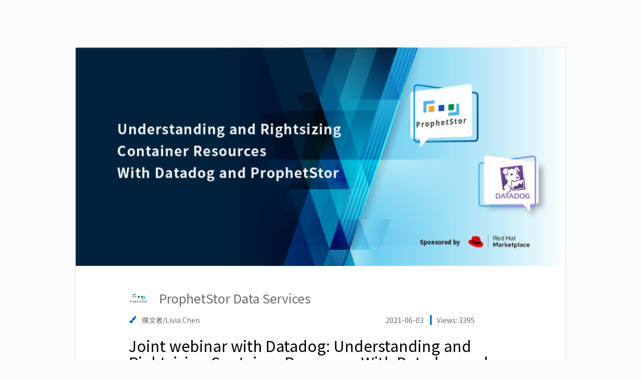

--- FILE ---
content_type: text/html; charset=utf-8
request_url: https://www.yourator.co/company_blogs/345
body_size: 17037
content:
<!DOCTYPE html>
<html class="v2-5" lang="zh-TW">
<head>
    <title>Joint webinar with Datadog:  Understanding and Rightsizing Container Resources With Datadog and ProphetStor－ProphetStor Data Services 的企業網誌－Yourator新創・數位人才求職平台｜企業網誌專欄文章</title>

  <!-- meta tags -->
  <meta name="google-site-verification" content="sowWloLaH8OmQmZvOgQecI3zqPlgKr3BLTfZFn3GKZo">
  <meta property="fb:pages" content="1655017781444471">
  <meta http-equiv="content-language" content="zh-tw">
  <meta name="viewport" content="width=device-width, initial-scale=1">
  <meta name="keywords" content="找工作, 徵才, 辦公室開箱, 新創公司, 企業文化, 雇主品牌">
  <meta name="author" content="Yourator">
  <meta name="robots" content="all">
  <meta name="copyright" content="Copyright 2021 Yourator. All Rights Reserved.">



  <!-- fb og tags -->
  <meta property="fb:app_id" content="1511524352496185" />
  <meta content="Joint webinar with Datadog:  Understanding and Rightsizing Container Resources With Datadog and ProphetStor－ProphetStor Data Services 的企業網誌－Yourator新創・數位人才求職平台｜企業網誌專欄文章" property="og:title" />
  <meta content="Yourator 新創・數位人才求職平台" property="og:site_name" />
  <link rel="canonical" href="https://www.yourator.co/company_blogs/345" />
  <meta content="https://www.yourator.co/company_blogs/345" property="og:url" />
  <meta content="OpenShift enables organizations to accelerate delivery cycles and rapidly scale their operations to meet the demands of today’s fast-paced market. ..." name="description" />
  <meta content="OpenShift enables organizations to accelerate delivery cycles and rapidly scale their operations to meet the demands of today’s fast-paced market. ..." property="og:description" />
  <meta content="https://s3cdn.yourator.co/micro_blogs/banners/000/000/345/default/06c1b407134591ef5318331cc6b4cedf5cd5a28b.png" property="og:image" />
    <meta content="blog" property="og:type" />



  <!-- favicon -->
  <link rel="icon" type="image/png" href="https://assets.yourator.co/assets/favicon-5923d2368e2b6dc1a4d3b0fe5bcc22f1690577d61b05aebc142491e2cc1a9bea.png" />
  <link rel="apple-touch-icon-precomposed" type="image/png" href="https://assets.yourator.co/assets/apple-touch-icon-120x120-precomposed-a53af986b6a11272a9ef933e9a54359284ec2aa59559464be9d4c5c91f8dab0e.png" />

  <meta name="csrf-param" content="authenticity_token" />
<meta name="csrf-token" content="kUTAq8xUqKdjj-TgNW62xSr9b_1HrOl-DUQej54wVdFMMq7hK9JeZlDCL9LZoSr6DAvNcHU8zxb9mH1PY5cvLA" />


  <link rel="preconnect" href="https://fonts.googleapis.com">
  <link rel="preconnect" href="https://fonts.gstatic.com" crossorigin>

  <!-- assets -->
  <link rel="stylesheet" href="https://assets.yourator.co/assets/application-d7937952b86fbc169a2cde0f3cfb78f07d0b9eb38d3706fd45cb1d4d3cec76a5.css" media="all" data-turbolinks-track="reload" />
  <script src="https://assets.yourator.co/assets/application-5e87bba5617dc00245eaa6597ad8c7dff41c10b60c7ba71e818b68a209b656b6.js" crossorigin="anonymous" data-turbolinks-track="reload"></script>
  <!-- GTM and GTM trigger -->
    <!-- Google Tag Manager -->
  <script>
    window.dataLayer = window.dataLayer || [];
    dataLayer.push({
      'user_id': null,
    });
  </script>
  <!-- Google Tag Manager trigger for Turbolinks -->
  <script type="text/javascript">
    $(document).on('turbolinks:load', function(){
      var url = window.location.href;

      dataLayer.push({
        'event': 'pageView',
        'virtualUrl': url
      });
    });
  </script>
  <!-- End Google Tag Manager trigger for Turbolinks -->
  <noscript><iframe src="//www.googletagmanager.com/ns.html?id=GTM-N2QJ8B"
  height="0" width="0" style="display:none;visibility:hidden"></iframe></noscript>
  <script>(function(w,d,s,l,i){w[l]=w[l]||[];w[l].push({'gtm.start':
  new Date().getTime(),event:'gtm.js'});var f=d.getElementsByTagName(s)[0],
  j=d.createElement(s),dl=l!='dataLayer'?'&l='+l:'';j.async=true;j.src=
  '//www.googletagmanager.com/gtm.js?id='+i+dl;f.parentNode.insertBefore(j,f);
  })(window,document,'script','dataLayer','GTM-N2QJ8B');</script>
  

  <style>
    [v-cloak] {
      display: none;
    }
  </style>
  <!-- vue helpers -->
  <script>
  // Avoid rails vue component register component duplicated.
  (function() {
    const fn = window.Vue.component;

    window.Vue.component = function(componentName) {
      if(!window.Vue.options.components[componentName]) {
        fn.apply(window.Vue, arguments);
      }
    }

    Vue.use({
      install: () => {
        const helpers = {
          methods: {

            tracking: (name, payload) => {
              if(!name) {
                return;
              }
              $.ajax({
                type: 'POST',
                url : '/api/v3/ec3',
                data: {
                  name: name,
                  payload: JSON.stringify(payload)
                },
                beforeSend: function(xhr){
                  xhr.setRequestHeader('X-CSRF-Token', $('meta[name="csrf-token"]').attr('content'));
                }
              }).done(function(data){
                // console.log('success')
              }).fail(function(){
                // console.log('failed')
              });
            }
          }
        }

        Vue.prototype.helpers = helpers
        Vue.helpers = helpers
      }
    })

    Vue.use({
      install: (Vue, options) => {
        const defaultEvent = function () {
          if (typeof Turbo !== 'undefined') {
            return 'turbo:visit';
          }

          return 'turbolinks:visit';
        }

        const handleVueDestruction = function (vue) {
          const event = vue.$options.destroyEvent || defaultEvent();

          document.addEventListener(event, function teardown() {
            vue.$destroy();
            document.removeEventListener(event, teardown);
          });
        }

        Vue.mixin({
          beforeMount: function() {
            if (this === this.$root && this.$el) {
              handleVueDestruction(this);

              // cache original element
              this.$cachedHTML = this.$el.outerHTML;

              // register root hook to restore original element on destroy
              this.$once('hook:destroyed', function() {
                if( this.$el.parentNode )
                  this.$el.outerHTML = this.$cachedHTML
              });
            }
          }
        })
      }
    })
    Vue.use(VueLazyload)
    Vue.use(VueObserveVisibility)
  }());
</script>

  <script>
    window.ymodals = {commands: []}
    window.yFlashMessages = {commands: []}
    window.versionTag = '259.1'

    window.onload = () => {
      window.appReady = true
    }

  </script>
  <script src="https://assets.yourator.co/packs/tailwind.0c56a08f3b5872a0.js" crossorigin="anonymous" data-turbolinks-track="reload" defer="defer"></script>
<script src="https://assets.yourator.co/packs/frontStageApp.c9a5774412b0337b.js" crossorigin="anonymous" data-turbolinks-track="reload" defer="defer"></script>
</head>

<body>
  <!-- login modal -->
  <div id="modals"></div>
  <div id="flash-messages"></div>
    <!-- navbar -->
    <template id="y-search-bar-template">
  <div class="search-bar-container">
    <div class="search-bar-title">關鍵字搜尋</div>
    <div
      :class="[{
        'y-search-bar': true,
        'icon-right': iconRight,
      }, className]">
      <input
        ref="search-input"
        type="search"
        v-model="term"
        :placeholder="placeholder"
        @blur="hideCompleteMenu"
        @keydown.enter="submitTerm(term)"
        @keyup.up="moveItem('previous')"
        @keyup.down="moveItem('next')"
        @focus="showSavedItems"
        @input="getCompleteItems"
      />
      <span
        v-if="clearAndSearch && term !== ''"
        class="search-bar-action clear-button"
        @click="cleanTerm(); cleanAutocompleteItems();">
        <svg xmlns="http://www.w3.org/2000/svg" width="20" height="20" viewBox="0 0 16 16" fill="none">
<path d="M9.18981 7.99909L11.8828 5.30609C12.0386 5.15034 12.0386 4.89759 11.8828 4.74159L11.2571 4.11584C11.1013 3.96009 10.8486 3.96009 10.6926 4.11584L7.99981 6.80909L5.30681 4.11609C5.15106 3.96034 4.89831 3.96034 4.74231 4.11609L4.11681 4.74159C3.96106 4.89734 3.96106 5.15009 4.11681 5.30609L6.80981 7.99909L4.11681 10.6921C3.96106 10.8478 3.96106 11.1006 4.11681 11.2566L4.74256 11.8823C4.89831 12.0381 5.15106 12.0381 5.30706 11.8823L7.99981 9.18909L10.6928 11.8821C10.8486 12.0378 11.1013 12.0378 11.2573 11.8821L11.8831 11.2563C12.0388 11.1006 12.0388 10.8478 11.8831 10.6918L9.18981 7.99909Z" fill="#979797"></path>
</svg>

      </span>
      <span
        class="search-bar-action">
        <span
          class="search-bar-action__icon search-bar-action__icon--border"
          @click="submitTerm(term)"
        >
          <i
            class="far fa-search"
            aria-hidden="true"></i>
        </span>
      </span>
      <div
        v-if="showCompleteMenu && ((term !== '' && autocompleteItems.length > 0) || (previousTerm === '' && savedItems.length > 0))"
        class="autocomplete-menu">
        <div v-if="autocompleteItems.length > 0">
          <div
            v-for="(item, index) in autocompleteItems"
            :key="item[itemValue]"
            :class="{
              'autocomplete-menu__item': true,
              'selected': currentItem - 1 === index
            }"
            @mousedown.prevent="submitTerm(item[itemValue])">
            <div v-html="getFormattedItem(item[itemText])"></div>
          </div>
        </div>
        <div v-else-if="previousTerm === '' && savedItems.length > 0">
          <div class="autocomplete-menu__description">{{savedItemsDescription}}</div>
          <div
            v-for="(item, index) in savedItems"
            :key="item[itemValue]"
            :class="{
              'autocomplete-menu__item': true,
              'selected': currentItem - 1 === index
            }"
            @mousedown.prevent="submitTerm(item[itemValue])">
            <div v-html="getFormattedItem(item[itemText])"></div>
          </div>
        </div>
      </div>
    </div>
  </div>
</template>

<script>
if (window.Vue) {
  Vue.component('y-search-bar', {
    template: '#y-search-bar-template',
    mixins: [Vue.helpers],
    model: {
      prop: 'term',
      event: 'input'
    },
    props: {
      className: {
        type: String,
        required: false,
        default () {
          return ''
        }
      },
      iconRight: {
        type: Boolean,
        required: false,
        default () {
          return false
        }
      },
      placeholderColor: {
        type: String,
        required: false,
        default () {
          return '#9B9B9B'
        }
      },
      placeholder: {
        type: String,
        required: false,
        default () {
          return '輸入關鍵字...'
        }
      },
      autocomplete: {
        type: Boolean,
        required: false,
        default () {
          return false
        }
      },
      autocompleteItems: {
        type: Array,
        required: false,
        default () {
          return []
        }
      },
      itemText: {
        type: String,
        required: false,
        default () {
          return 'name'
        }
      },
      itemValue: {
        type: String,
        required: false,
        default () {
          return 'name'
        }
      },
      term: {
        type: String,
        required: false,
        default () {
          return ''
        }
      },
      savedItemsDescription: {
        type: String,
        required: false,
        default () {
          return '近期搜尋紀錄'
        }
      },
      savedItems: {
        type: Array,
        required: false,
        default () {
          return []
        }
      },
      type: {
        type: String,
        required: false,
        default() {
          return 'global'
        }
      },
      clearAndSearch: {
        type: Boolean,
        default: false
      }
    },

    data: function() {
      return {
        previousTerm: '',
        idCount: 1,
        showCompleteMenu: false,
        currentItem: 0,
        cacheTerm: ''
      }
    },
    methods: {
      submitTerm (term) {
        if (term.trim() === '' || event.isComposing) return false

        this.$emit('submit', {
          type: 'term',
          id: this.idCount,
          name: term
        }, 'add')

        this.idCount++
        this.cleanTerm()
        this.cleanAutocompleteItems()
        this.hideCompleteMenu()
        this.$refs['search-input'].blur()
        this.tracking('search_site:search_term_submit', {term: term, type: this.type})
      },
      cleanTerm () {
        this.$emit('clear')
        this.term = ''
      },
      cleanAutocompleteItems () {
        this.autocompleteItems = []
      },
      hideCompleteMenu () {
        this.showCompleteMenu = false
      },
      showSavedItems () {
        this.showCompleteMenuHandler()
      },
      getCompleteItems () {
        this.$emit('input', this.term)
        if (!this.autocomplete) return false

        if (this.term !== this.previousTerm) {
          this.previousTerm = this.term
        }

        this.showCompleteMenuHandler()
      },
      showCompleteMenuHandler () {
        this.currentItem = 0
        this.showCompleteMenu = true
      },
      getFormattedItem (item) {
        let escapeTerm = this.escapeHtml(this.term)
        let escapeItem = this.escapeHtml(item)
        let charIndex = escapeItem.toLowerCase().indexOf(escapeTerm.toLowerCase())

        return (charIndex > -1 && escapeTerm.trim() !== '')
          ? (
            escapeItem.substring(0, charIndex) +
            `<span class="active">${escapeItem.substring(charIndex, charIndex + escapeTerm.length)}</span>` +
            escapeItem.substring(charIndex + escapeTerm.length)
          )
          : escapeItem
      },
      escapeHtml(unsafe) {
        return unsafe
          .replace(/&/g, "&amp;")
          .replace(/</g, "&lt;")
          .replace(/>/g, "&gt;")
          .replace(/"/g, "&quot;")
          .replace(/'/g, "&#039;")
      },
      getCompleteMenuItems() {
        if (this.term !== '' && this.autocompleteItems.length > 0) {
          return this.autocompleteItems
        }
        if (this.previousTerm === '' && this.savedItems.length > 0) {
          return this.savedItems
        }
        return []
      },
      moveItem (status) {
        // itemsCount plus 1 because of cacheTerm
        // cacheTerm is user's input
        const menuItems = this.getCompleteMenuItems()
        const itemsCount = menuItems.length + 1
        if (this.currentItem === 0) this.cacheTerm = this.term

        this.currentItem = status === 'previous'
          ? (this.currentItem + itemsCount - 1) % itemsCount
          : (this.currentItem + 1) % itemsCount

        this.term = this.currentItem === 0
          ? this.cacheTerm
          : menuItems[this.currentItem - 1][this.itemValue]
      },
      focus () {
        this.$refs['search-input'].focus()
      }
    }
  });
}
</script>


<div class="v2-5">
  <script type="application/json" id="js-react-on-rails-context">{"railsEnv":"production","inMailer":false,"i18nLocale":"zh-TW","i18nDefaultLocale":"zh-TW","rorVersion":"13.4.0","rorPro":false,"href":"https://www.yourator.co/company_blogs/345","location":"/company_blogs/345","scheme":"https","host":"www.yourator.co","port":null,"pathname":"/company_blogs/345","search":null,"httpAcceptLanguage":null,"serverSide":false}</script>
<div data-turbolinks="false" class="no-print" id="Navbar-react-component-9e628e94-c1c9-4b1a-a4c4-095c64d619fb"></div>
      <script type="application/json" class="js-react-on-rails-component" data-component-name="Navbar" data-dom-id="Navbar-react-component-9e628e94-c1c9-4b1a-a4c4-095c64d619fb">{"isLogin":false,"isEnterprise":false,"isHalloweenSeason":false,"isXmasSeason":false,"logoTheme":null,"user":{"avatar":null,"managingPath":"","companyPageUrl":"","uid":null,"role":"normal"},"text":{"signUp":"註冊","logIn":"登入","publishJob":"刊登職缺","hrDashboard":"HR 管理","dashboard":"後台","companyInfoPage":"企業形象頁面","dashboardTutorial":"後台使用教學","searchbarPlaceholder":"搜尋全站"},"NAVBAR_DATA_LIST":[{"buttonProps":{"text":"找工作","url":"/jobs"},"panelList":[{"type":"list","title":"找工作","options":[{"text":"搜尋職缺","url":"/jobs"},{"text":"新創實習","url":"/jobs?position%5B%5D=intern"},{"text":"日系工作","url":"/events/JapanTalent"},{"text":"DEI 求職","url":"/events/DEI"},{"text":"歡迎新鮮人","url":"/events/fresh-graduate-jobs"}]},{"type":"list","title":"多元職缺","options":[{"text":"中高階職缺","url":"https://jobmenta.yourator.co/"},{"text":"AppWorks 職缺","url":"https://appworks.yourator.co/"},{"text":"餐飲業職缺","url":"https://ichef.yourator.co/"},{"text":"法律職缺","url":"https://jobboard.lawsnote.com/"}]},{"type":"image","url":"/events","title":"主題徵才","description":"依精選分類或產業探索新機會","showShadow":true}]},{"buttonProps":{"text":"找公司","url":"/companies"},"panelList":[{"type":"list","title":"找公司","options":[{"text":"搜尋企業","url":"/companies"},{"text":"新創團隊","url":"/companies?tag[]=%E6%96%B0%E5%89%B5"},{"text":"AI 團隊","url":"/companies?tag[]=AI"},{"text":"Yourator 企業專訪","url":"/articles?category%5B%5D=%E4%BA%BA%E7%89%A9%20%2F%20%E4%BC%81%E6%A5%AD%E5%B0%88%E8%A8%AA"},{"text":"企業網誌","url":"/company_blogs"}]},{"type":"image","url":"/companies","title":"搜尋全站企業","description":"懂人才的團隊都在這","showShadow":true}]},{"buttonProps":{"text":"履歷工具","url":"/resumes"},"panelList":[{"type":"list","title":"履歷工具","options":[{"text":"匯入既有履歷","url":"/resumes?action=import"},{"text":"AI 履歷小助理","url":"/resumes?action=generate"},{"text":"手動撰寫履歷","url":"/resumes?action=create"},{"text":"我的履歷列表","url":"/resumes"},{"text":"精選履歷範本","url":"/resume_examples/"},{"text":"履歷撰寫攻略","url":"/articles?tag[]=%E5%B1%A5%E6%AD%B7"}]},{"type":"image","url":"/resumes","title":"立即開始製作履歷","description":"已有履歷嗎？馬上匯入秒投遞"}]},{"buttonProps":{"text":"專欄","url":"/articles"},"panelList":[{"type":"list","title":"專欄","options":[{"text":"所有文章","url":"/articles"},{"text":"履歷 / 求職信","url":"/articles?category%5B%5D=%E5%B1%A5%E6%AD%B7%20%2F%20%E6%B1%82%E8%81%B7%E4%BF%A1%E6%92%B0%E5%AF%AB"},{"text":"面試","url":"/articles?category%5B%5D=%E9%9D%A2%E8%A9%A6%E6%8A%80%E5%B7%A7"},{"text":"求職攻略","url":"/articles?category%5B%5D=%E7%B6%9C%E5%90%88%E6%B1%82%E8%81%B7%E6%94%BB%E7%95%A5"},{"text":"職涯探索","url":"/articles?category%5B%5D=%E8%81%B7%E6%B6%AF%E8%A7%80%E9%BB%9E"},{"text":"人物專訪","url":"/articles?category%5B%5D=%E4%BA%BA%E7%89%A9%20%2F%20%E4%BC%81%E6%A5%AD%E5%B0%88%E8%A8%AA"},{"text":"日本求職攻略","url":"/articles?category%5B%5D=%E6%97%A5%E6%9C%AC%E6%B1%82%E8%81%B7%E6%94%BB%E7%95%A5"}]},{"type":"image","url":"https://linktr.ee/creatingourfuture","title":"職涯履行家 Podcast","description":"一起探索新的職涯機會，找到你的理想工作！","showShadow":true}]},{"buttonProps":{"text":"企業招募","url":"https://www.plans.yourator.co/"},"panelList":[{"type":"list","title":"企業招募","options":[{"text":"職缺刊登","url":"https://www.plans.yourator.co/"},{"text":"中高階獵才","url":"https://www.plans.yourator.co/jobmenta"},{"text":"招募管理工具","url":"https://www.teamdoor.io/"},{"text":"雇主品牌招募","url":"https://www.plans.yourator.co/branding"},{"text":"就業博覽會","url":"/articles/831"}]},{"type":"list","title":"招募白皮書","options":[{"text":"招募攻略","url":"/articles?category%5B%5D=%E4%BA%BA%E8%B3%87%E6%8B%9B%E5%8B%9F%E7%AD%96%E7%95%A5"},{"text":"人資工作趨勢","url":"/articles?category%5B%5D=%E4%BA%BA%E8%B3%87%E8%B6%A8%E5%8B%A2"}]},{"type":"image","url":"https://www.plans.yourator.co/jobmenta","title":"預約中高階獵才諮詢","description":"找到優質數位轉型人才","showShadow":true}]},{"buttonProps":{"text":"活動與社群","url":"https://www.facebook.com/yourator.co/"},"panelList":[{"type":"list","title":"精選活動","options":[{"text":"AI 職涯博覽會","url":"https://www.yourator.co/events/2026-Yourator-AI-careerfair?utm_campaign=social\u0026utm_medium=navbar\u0026utm_source=yourator"}]},{"type":"list","title":"關注我們","options":[{"text":"Facebook","url":"https://www.facebook.com/yourator.co/"},{"text":"Instagram","url":"https://www.instagram.com/yourator.co/"},{"text":"LINE OA","url":"https://lihi1.com/9VGCG/"},{"text":"Podcast","url":"https://linktr.ee/creatingourfuture"},{"text":"LinkedIn","url":"https://www.linkedin.com/company/13648933"},{"text":"線上 / 線下活動","url":"https://www.accupass.com/organizer/detail/1707121243422088571559"}]},{"type":"image","url":"https://www.instagram.com/yourator.co/","title":"Yourator 數位工作者充電站","description":"獨門求職祕技都在這","showShadow":true}]},{"buttonProps":{"text":"🔥 AI 職涯博覽會報名中","url":"/events/2026-Yourator-AI-careerfair?utm_source=yourator\u0026utm_medium=navbar"},"panelList":[{"type":"list","title":"主題徵才","options":[{"text":"AI 職涯博覽會","url":"/careerfair"},{"text":"AI / 人工智慧","url":"https://www.yourator.co/events/ai-jobs"},{"text":"AI 實戰職涯營","url":"https://www.yourator.co/events/AIPractitionerProgram"},{"text":"科技業專區","url":"https://www.yourator.co/events/tech-industry"},{"text":"實習職缺","url":"https://www.yourator.co/events/internship-jobs"},{"text":"AI / 人工智慧","url":"https://www.yourator.co/events/2025-ai-jobs"},{"text":"MA 儲備幹部","url":"https://www.yourator.co/events/ma-program"}]},{"type":"list","title":"主題徵才","options":[{"text":"副業 / 接案","url":"https://www.yourator.co/events/slashie"},{"text":"UNEXT 博覽會","url":"https://www.yourator.co/events/UNEXTJOBFAIR"},{"text":"產品 / 專案PM","url":"https://www.yourator.co/events/pm_jobs"},{"text":"軟體工程師","url":"https://www.yourator.co/events/software-engineer-jobs"},{"text":"數位行銷","url":"https://www.yourator.co/events/marketing-jobs"},{"text":"FMCG","url":"https://www.yourator.co/events/fmcg-jobs"},{"text":"新鮮人找工作","url":"https://www.yourator.co/events/2025-fresh-graduate"}]},{"type":"list","title":"精選活動","options":[{"text":"AI 職涯博覽會","url":"https://www.yourator.co/events/2026-Yourator-AI-careerfair?utm_campaign=events\u0026utm_medium=navbar\u0026utm_source=yourator"}]},{"type":"image_dynamic_block","blockKey":"navbar_events_promotion_card","title":""}]}],"hasUnreadNotification":false,"hasUnreadMessage":false,"resumeInformation":{"lastResumeId":null,"hasPublishedResume":null}}</script>
      

  <div class="main-navbar main-navbar--desktop no-print" data-turbolinks="false">
  </div>
  <div class="main-navbar main-navbar--mobile no-print" data-turbolinks="false">
    <div
  id="mobile-navbar"
  class="navigation">
  <span class="hamburger-menu"><span></span></span>

    <div class="nav-items">
      <a class="nav-item " href="/companies">找公司</a>
<a class="nav-item" href="/jobs">找工作</a>
<a class="nav-item intern-jobs" href="/jobs?position%5B%5D=intern">找實習</a>
<a class="nav-item " href="/resumes">製作履歷</a>
<a class="nav-item " href="/articles">職涯專欄</a>
<a class="nav-item" target="_blank" rel="noopener" href="https://jobmenta.yourator.co/">中高階獵才</a>
<a class="nav-item" href="/events">主題徵才</a>
<a class="nav-item" href="/events/2026-Yourator-AI-careerfair?utm_source=yourator&amp;utm_medium=navbar">🔥 AI 職涯博覽會報名中</a>

        <a class="nav-item nav-item--highlight" data-turbolinks="false" href="https://yourator.pse.is/SNS38">刊登職缺</a>
    </div>
  <div class="navbar-logo">
    <a href="/"><img src="https://assets.yourator.co/assets/yourator-logo-9602ab8e73042f3b83691ce4f7d774d4fac3b664f4ca31ac11a6dc098d7d104b.png" /></a>
  </div>
    <div
      class="flex nav-search flex-align-center mobile-navbar-search-btn"
      @click="toggleSearchBox">
      <svg xmlns="http://www.w3.org/2000/svg" width="24px" height="24px" viewBox="0 0 20 20" fill="currentColor" style="color: #6C6C6C;">
<path d="M17.8906 16.6531L14.0969 12.8594C14.025 12.7875 13.9313 12.75 13.8313 12.75H13.4187C14.4031 11.6094 15 10.125 15 8.5C15 4.90937 12.0906 2 8.5 2C4.90937 2 2 4.90937 2 8.5C2 12.0906 4.90937 15 8.5 15C10.125 15 11.6094 14.4031 12.75 13.4187V13.8313C12.75 13.9313 12.7906 14.025 12.8594 14.0969L16.6531 17.8906C16.8 18.0375 17.0375 18.0375 17.1844 17.8906L17.8906 17.1844C18.0375 17.0375 18.0375 16.8 17.8906 16.6531ZM8.5 13.5C5.7375 13.5 3.5 11.2625 3.5 8.5C3.5 5.7375 5.7375 3.5 8.5 3.5C11.2625 3.5 13.5 5.7375 13.5 8.5C13.5 11.2625 11.2625 13.5 8.5 13.5Z"></path>
</svg>

    </div>
  <div class="nav-profile">
      <div class="default-avatar unregistered">
        <svg xmlns="http://www.w3.org/2000/svg" width="24px" height="24px" viewBox="0 0 20 20" fill="#B2B2B2">
<path d="M10 0C4.47581 0 0 4.47581 0 10C0 15.5242 4.47581 20 10 20C15.5242 20 20 15.5242 20 10C20 4.47581 15.5242 0 10 0ZM10 3.87097C11.9597 3.87097 13.5484 5.45968 13.5484 7.41935C13.5484 9.37903 11.9597 10.9677 10 10.9677C8.04032 10.9677 6.45161 9.37903 6.45161 7.41935C6.45161 5.45968 8.04032 3.87097 10 3.87097ZM10 17.7419C7.63306 17.7419 5.5121 16.6694 4.09274 14.9919C4.85081 13.5645 6.33468 12.5806 8.06452 12.5806C8.16129 12.5806 8.25806 12.5968 8.35081 12.625C8.875 12.7944 9.42339 12.9032 10 12.9032C10.5766 12.9032 11.129 12.7944 11.6492 12.625C11.7419 12.5968 11.8387 12.5806 11.9355 12.5806C13.6653 12.5806 15.1492 13.5645 15.9073 14.9919C14.4879 16.6694 12.3669 17.7419 10 17.7419Z"></path>
</svg>

      </div>
  </div>
  <div class="profile-dropdown-block unregistered">
      <div class="profile-dropdown-item">
    <a href="#" class="login-btn button-secondary">登入</a>
  </div>
  <div class="profile-dropdown-item">
    <a href="#" id="signup-btn-mobile" class="signup-btn button-primary">註冊</a>
  </div>

  </div>
  <div class="nav-items-layer">&nbsp;</div>
  <mobile-navbar-search
    v-model="showSearchBox"></mobile-navbar-search>
</div>
  <div class="relative px-4 border-b">
  <nav class="flex gap-1 justify-between overflow-x-scroll hide-scrollbar" data-nav-container>
    <a class="flex gap-1 py-2 mx-1 items-center text-base text-[#6c6c6c] whitespace-nowrap  " href="/companies"><svg xmlns="http://www.w3.org/2000/svg" width="20px" height="20px" viewBox="0 0 20 20" fill="#6C6C6C" class="inline-block" style="fill:">
<path d="M12.5054 4.5C10.9701 4.5 9.58966 3.5 7.44566 3.5C6.4675 3.5 5.62369 3.70256 4.92313 3.974C4.99256 3.76559 5.01541 3.54449 4.99006 3.32628C4.90834 2.61172 4.31772 2.04981 3.60003 2.00325C2.72631 1.94656 2 2.63847 2 3.5C2 4.05513 2.30178 4.53944 2.75 4.79881V17.5C2.75 17.7762 2.97384 18 3.25 18H3.75C4.02616 18 4.25 17.7762 4.25 17.5V13.8969C5.43341 13.357 6.47684 13.0045 8.24456 13.0045C9.77994 13.0045 11.1603 14.0045 13.3043 14.0045C15.1318 14.0045 16.491 13.2978 17.3215 12.7551C17.7452 12.4783 18 12.0061 18 11.5V4.99803C18 3.92119 16.898 3.19278 15.9093 3.61938C14.7873 4.10341 13.6138 4.5 12.5054 4.5ZM16.5 11.5045C15.8193 11.9862 14.5993 12.5045 13.3043 12.5045C11.4311 12.5045 10.1168 11.5045 8.24456 11.5045C6.88953 11.5045 5.23272 11.7984 4.25 12.2545V6C4.93075 5.51838 6.15075 5 7.44566 5C9.31894 5 10.6332 6 12.5054 6C13.8577 6 15.5154 5.45731 16.5 5V11.5045Z"></path>
</svg>
找公司
</a><a class="flex gap-1 py-2 mx-1 items-center text-base text-[#6c6c6c] whitespace-nowrap  " href="/jobs"><svg xmlns="http://www.w3.org/2000/svg" width="20px" height="20px" viewBox="0 0 20 20" fill="#6C6C6C" class="inline-block" style="fill:">
<path d="M16.5 6H14V4.5C14 3.67156 13.3284 3 12.5 3H7.5C6.67156 3 6 3.67156 6 4.5V6H3.5C2.67156 6 2 6.67156 2 7.5V15.5C2 16.3284 2.67156 17 3.5 17H16.5C17.3284 17 18 16.3284 18 15.5V7.5C18 6.67156 17.3284 6 16.5 6ZM7.5 4.5H12.5V6H7.5V4.5ZM3.6875 7.5H16.3125C16.4159 7.5 16.5 7.58406 16.5 7.6875V10H3.5V7.6875C3.5 7.58406 3.58406 7.5 3.6875 7.5ZM16.3125 15.5H3.6875C3.58406 15.5 3.5 15.4159 3.5 15.3125V11.5H8V12.25C8 12.6641 8.33594 13 8.75 13H11.25C11.6641 13 12 12.6641 12 12.25V11.5H16.5V15.3125C16.5 15.4159 16.4159 15.5 16.3125 15.5Z"></path>
</svg>
找工作
</a><a class="flex gap-1 py-2 mx-1 items-center text-base text-[#6c6c6c] whitespace-nowrap  " href="/articles"><svg xmlns="http://www.w3.org/2000/svg" width="20px" height="20px" viewBox="0 0 20 20" fill="#6C6C6C" class="inline-block" style="fill:">
<path d="M18.25 4H4.5C3.84819 4 3.29241 4.41803 3.086 5H1.75C1.33578 5 1 5.33578 1 5.75V14.25C1 15.2165 1.7835 16 2.75 16H18.25C18.6642 16 19 15.6642 19 15.25V4.75C19 4.33578 18.6642 4 18.25 4ZM2.5 14.25V6.5H3V14.25C3 14.3878 2.88784 14.5 2.75 14.5C2.61216 14.5 2.5 14.3878 2.5 14.25ZM17.5 14.5H4.48194C4.49362 14.4183 4.5 14.3349 4.5 14.25V5.5H17.5V14.5ZM6.375 10.75H10.625C10.8321 10.75 11 10.5821 11 10.375V7.375C11 7.16791 10.8321 7 10.625 7H6.375C6.16791 7 6 7.16791 6 7.375V10.375C6 10.5821 6.16791 10.75 6.375 10.75ZM7.25 8.25H9.75V9.5H7.25V8.25ZM6 12.625V11.875C6 11.6679 6.16791 11.5 6.375 11.5H10.625C10.8321 11.5 11 11.6679 11 11.875V12.625C11 12.8321 10.8321 13 10.625 13H6.375C6.16791 13 6 12.8321 6 12.625ZM12 12.625V11.875C12 11.6679 12.1679 11.5 12.375 11.5H15.625C15.8321 11.5 16 11.6679 16 11.875V12.625C16 12.8321 15.8321 13 15.625 13H12.375C12.1679 13 12 12.8321 12 12.625ZM12 8.125V7.375C12 7.16791 12.1679 7 12.375 7H15.625C15.8321 7 16 7.16791 16 7.375V8.125C16 8.33209 15.8321 8.5 15.625 8.5H12.375C12.1679 8.5 12 8.33209 12 8.125ZM12 10.375V9.625C12 9.41791 12.1679 9.25 12.375 9.25H15.625C15.8321 9.25 16 9.41791 16 9.625V10.375C16 10.5821 15.8321 10.75 15.625 10.75H12.375C12.1679 10.75 12 10.5821 12 10.375Z"></path>
</svg>
看專欄
</a>
  </nav>

  <!-- 左側滾動指示器 -->
  <div class="absolute border-b left-5 top-0 h-full w-8 bg-white opacity-0 from-white to-transparent pointer-events-none transition-opacity duration-300" data-scroll-indicator-left>
    <div class="flex items-center justify-center h-full">
      <svg xmlns="http://www.w3.org/2000/svg" width="20px" height="20px" viewBox="0 0 20 20" style="fill:#6c6c6c">
<path d="M13.227 16.8089L13.8457 16.1902C13.9921 16.0437 13.9921 15.8063 13.8457 15.6598L8.19884 9.99953L13.8457 4.33921C13.9921 4.19278 13.9921 3.95534 13.8457 3.80887L13.227 3.19015C13.0805 3.04371 12.8431 3.04371 12.6966 3.19015L6.15243 9.73437C6.00599 9.88081 6.00599 10.1182 6.15243 10.2647L12.6966 16.8089C12.8431 16.9553 13.0805 16.9553 13.227 16.8089Z"></path>
</svg>

    </div>
  </div>

  <!-- 右側滾動指示器 -->
  <div class="absolute border-b right-5 top-0 h-full w-8 bg-white opacity-0 from-white to-transparent pointer-events-none transition-opacity duration-300" data-scroll-indicator-right>
    <div class="flex items-center justify-center h-full">
      <svg xmlns="http://www.w3.org/2000/svg" width="20px" height="20px" viewBox="0 0 20 20" style="fill:#6c6c6c">
<path d="M6.77115 3.19042L6.15243 3.80911C6.00599 3.95554 6.00599 4.19298 6.15243 4.33945L11.7993 9.99976L6.15243 15.6601C6.00599 15.8065 6.00599 16.0439 6.15243 16.1904L6.77115 16.8091C6.91759 16.9556 7.15502 16.9556 7.30149 16.8091L13.8457 10.2649C13.9921 10.1185 13.9921 9.88107 13.8457 9.73461L7.30149 3.19042C7.15502 3.04395 6.91759 3.04395 6.77115 3.19042Z"></path>
</svg>

    </div>
  </div>
</div>

<script>
  $(document).ready(function() {
    // 計算 navbar 高度
    var navbarHeight = $(window).width() < 1085 ? 91 : 56;
    var activeNav = 0;
    var dataNavTargets = document.querySelectorAll('*[data-nav-target]');

    // 監聽滾動事件，自動更新 active 狀態
    var scrollHandler = _.throttle(function() {
      var scroll = window.pageYOffset;

      [].forEach.call(dataNavTargets, function(navTarget, i) {
        if (Math.floor($(navTarget).offset().top) <= (scroll + navbarHeight) && activeNav != i) {
          $("*[data-nav].active").removeClass('active');
          $("*[data-nav]").eq(i).addClass('active');
          activeNav = i;
        }
      })
    }, 500);
    $(window).scroll(scrollHandler);

    // 處理 data-nav 點擊事件，滾動到對應區塊
    $("*[data-nav]").unbind('click').click(function(e) {
      e.preventDefault();
      var target = $(e.target).attr('data-nav');

      // 如果點擊的是子元素（如 icon），往上找到帶有 data-nav 的父元素
      if (!target) {
        target = $(e.target).closest('*[data-nav]').attr('data-nav');
      }

      if (target) {
        var targetElement = $("*[data-nav-target=" + target + "]");
        if (targetElement.length) {
          $('html, body').animate({
            scrollTop: Math.ceil(targetElement.offset().top) - navbarHeight,
          }, 700);
        }
      }

      return false;
    });
  });

  // 水平滾動指示器（目前註解掉，未來如需啟用可以取消註解）
  document.addEventListener('DOMContentLoaded', () => {
    const container = document.querySelector('[data-nav-container]');
    const leftIndicator = document.querySelector('[data-scroll-indicator-left]');
    const rightIndicator = document.querySelector('[data-scroll-indicator-right]');

    if (!container || !leftIndicator || !rightIndicator) return;

    const updateScrollIndicators = () => {
      const needsScroll = container.scrollWidth > container.clientWidth;

      if (!needsScroll) {
        // 如果寬度夠，不需要滾動，隱藏所有箭頭
        leftIndicator.style.opacity = '0';
        rightIndicator.style.opacity = '0';
        return;
      }

      const isAtStart = container.scrollLeft === 0;
      const isAtEnd = container.scrollLeft >= (container.scrollWidth - container.clientWidth);

      // 只有完全沒有向右捲動時才顯示右邊的箭頭
      rightIndicator.style.opacity = isAtStart ? '1' : '0';

      // 只有在捲動到最右邊時才顯示左邊的箭頭
      leftIndicator.style.opacity = isAtEnd ? '1' : '0';
    };

    /* 目前剛好放得下，所以不需要滾動指示器
    // 初始檢查
    updateScrollIndicators();

    // 滾動時檢查
    container.addEventListener('scroll', updateScrollIndicators);

    // 視窗大小改變時重新檢查
    window.addEventListener('resize', updateScrollIndicators);
    */
  });
</script>


<template id="y-new-tag">
  <a
    :href="to"
    :target="target"
    class="y-new-tag"
    @click="$emit('click', $event)"
  >
    <slot></slot>
  </a>
</template>

<script>
if (window.Vue) {
  Vue.component('y-new-tag', {
    template: '#y-new-tag',
    props: {
      to: {
        type: String,
        default: '#'
      },
      target: {
        type: String,
        default: '_blank'
      }
    }
  });
}
</script>


<template
  id="mobile-navbar-search">
  <div
    :class="active && `active`"
    class="mobile-navbar-search">
    <div
      class="transition-height">
      <div
        class="mobile-navbar-search__container">
        <div>
          <y-search-bar
            ref="mobile-nav-search-bar"
            class-name="y-search-bar--enhanced"
            :icon-right="true"
            :placeholder="searchPlaceholder"
            type="homepage"
            clear-and-search
            @submit="updateKeyword"
            @input="updateAutocompleteItems"
            @clear="clearInput"></y-search-bar>
        </div>
        <div class="search-hints">
          <div
            v-if="trendKeywords.length > 0 && autocompleteItems.length === 0"
            class="search-hints__section">
            <p class="search-hints__section-title">熱門關鍵字</p>
            <div class="flex flex-row flex-wrap">
              <y-new-tag
                v-for="(keyword, index) in trendKeywords"
                :key="`keyword-tag-${index}`"
                :to="generateSearchLink(keyword)"
                target="_self">
                {{ keyword }}
              </y-new-tag>
            </div>
          </div>
          <div
            v-if="searchRecords.length >0 && autocompleteItems.length === 0"
            class="search-hints__section search-records-section">
            <p class="search-hints__section-title">近期搜尋紀錄</p>
            <ul>
              <li
                v-for="(record, index) in searchRecords"
                :key="`search-record-${index}`">
                <a
                  :href="generateSearchLink(record)">
                  {{ record }}
                </a>
              </li>
            </ul>
          </div>
          <div
            v-if="autocompleteItems.length > 0"
            class="search-hints__section autocomplete-section">
            <ul>
              <li
                v-for="(item, index) in autocompleteItems"
                :key="`autocomplete-item-${item.id}`">
                <a
                  v-html="getFormattedItem(item.name)"
                  :href="generateSearchLink(item.name)">
                </a>
              </li>
            </ul>
          </div>
        </div>
      </div>
    </div>
    <div
      class="overlay"
      @click="close">
    </div>
  </div>
</template>

<script>
if (window.Vue) {
  Vue.component('mobile-navbar-search', {
    template: '#mobile-navbar-search',
    model: {
      prop: 'active',
      event: 'change'
    },
    props: {
      active: Boolean
    },
    data: function() {
      return {
        term: '',
        searchPlaceholder: '請輸入關鍵字...',
        searchRecordsDescription: '近期搜尋紀錄',
        autocompleteItems: [],
        searchRecords: [],
        trendKeywords: ["接案","PM","大數據","新鮮人","日文","FMCG","遠端","Golang","AI"],
        searchTimer: null,
        previousRequest: null
      }
    },
    created () {
      const searchRecords = Cookies.get('search_records');
      this.searchRecords = searchRecords?.split(',').filter(cookie => cookie !== '[object Object]') || []
    },
    watch: {
      active: function (val) {
        if (val) {
          setTimeout(
            this.$refs['mobile-nav-search-bar'].focus,
            300
          )
          document.documentElement.classList.add('disabled-scroll')
        } else {
          document.documentElement.classList.remove('disabled-scroll')
        }
      }
    },
    methods: {
      updateAutocompleteItems: function(term) {
        this.term = term

        if (term.trim() === '') {
          this.autocompleteItems = []
          return false
        }

        if (this.searchTimer) clearTimeout(this.searchTimer)
        this.searchTimer = setTimeout(this.searchAutocompleteItems, 400)
      },
      searchAutocompleteItems: function () {
        if(this.term.trim() === '') return false

        let self = this
        this.currentRequest = $.ajax({
          type: 'GET',
          url : `/api/v3/search/search_hint?s=${encodeURIComponent(self.term)}&size=7`,
          beforeSend: function(xhr) {
            xhr.setRequestHeader('X-CSRF-Token', $('meta[name="csrf-token"]').attr('content'))
            if (self.previousRequest != null) {
              self.previousRequest.abort()
            }
          }
        }).done(function(data) {
          self.autocompleteItems = data.payload.tags.slice(0, 10)
        }).fail(function(res) {
          self.autocompleteItems = []
        }).always(function () {
          self.previousRequest = null
          self.searchTimer = null
        })

        return this.currentRequest
      },
      updateKeyword: function(data, action) {
        if (action !== 'add') return

        const keywordsSet = new Set([data.name, ...this.searchRecords])
        this.searchRecords = Array.from(keywordsSet).slice(0, 5)

        this.setRecordsToCookie()
        this.close()
        location.href = this.generateSearchLink(data.name)
      },
      setRecordsToCookie: function () {
        Cookies.set('search_records', this.searchRecords.join(','), { expires: 365 })
      },
      generateSearchLink: function(keyword) {
        return `/search?s=${keyword}`
      },
      close: function () {
        this.$emit('change', false)
      },
      getFormattedItem (item) {
        let escapeTerm = this.escapeHtml(this.term)
        let escapeItem = this.escapeHtml(item)
        let charIndex = escapeItem.toLowerCase().indexOf(escapeTerm.toLowerCase())

        return (charIndex > -1 && escapeTerm.trim() !== '')
          ? (
            escapeItem.substring(0, charIndex) +
            `<span class="active">${escapeItem.substring(charIndex, charIndex + escapeTerm.length)}</span>` +
            escapeItem.substring(charIndex + escapeTerm.length)
          )
          : escapeItem
      },
      escapeHtml(unsafe) {
        return unsafe
          .replace(/&/g, "&amp;")
          .replace(/</g, "&lt;")
          .replace(/>/g, "&gt;")
          .replace(/"/g, "&quot;")
          .replace(/'/g, "&#039;")
      },
      clearInput: function () {
        this.term = ''
        this.autocompleteItems = []
      }
    }
  })
}
</script>


<script>
if (window.Vue) {
  new Vue({
    el: '#mobile-navbar',
    data: function() {
      return {
        showSearchBox: false,
      }
    },
    methods: {
      toggleSearchBox () {
        this.showSearchBox = !this.showSearchBox
      },
    }
  })
}

  $('.hamburger-menu').click(function(e){
    $(this).toggleClass('active');
    $(".profile-dropdown-block").removeClass("active");
    $(".mobile-navbar-search").removeClass('active');
    const isActive =  $(this).hasClass("active");
    if (isActive) {
      $('html').addClass('disabled-scroll');
    } else {
      $('html').removeClass('disabled-scroll');
    }


    if ($(this).parents('.navigation').hasClass('alter-mode')) {
      $('.nav-items.alter-mode-nav-items').toggleClass('active');
    } else {
      $('.nav-items:not(.alter-mode-nav-items)').toggleClass('active')
    }

    e.stopPropagation();
  })

  $('.nav-items-layer').click(function (e) {

    if (e.currentTarget === e.target) {
      $('.hamburger-menu, .nav-items, .profile-dropdown-block, .mobile-navbar-search').removeClass('active');
      $('html').removeClass('disabled-scroll');
    }
  })

  $('.react-mobile-navbar').click(function(e) {
    $('.hamburger-menu, .nav-items, .profile-dropdown-block, .mobile-navbar-search').removeClass('active');
  })

  $('.mobile-navbar-search-btn').click(function(e) {
    $('.hamburger-menu, .nav-items, .profile-dropdown-block ').removeClass('active');
  })
</script>

  </div>
</div>
<script charset="utf-8">
  $(document).on('turbolinks:load', function run_after_load() {
    $('.nav-profile:not(.user-dashboard-navbar__profile)')
      .off('click')
      .on('click', function(e) {
        $(".profile-dropdown-block").toggleClass("active");

        const isActive =  $(".profile-dropdown-block").hasClass("active");
        $('.hamburger-menu, .nav-items, .mobile-navbar-search').removeClass('active');

        if (isActive) {
          $('html').addClass('disabled-scroll');
        } else {
          $('html').removeClass('disabled-scroll');
        }
      });


    $('.logout-btn')
      .off('click')
      .on('click', function(e) {
        // 處理 FB 使用者登出
        FB.getLoginStatus(function(response) {
          if(response.authResponse) {
            FB.logout();
          }
        });
      });

    $(".login-btn")
      .off('click')
      .on('click', function(e) {
        login({ eventSource: 'header_item' });
        e.preventDefault();
      });

    $(".signup-btn")
      .off('click')
      .on('click', function(e) {
        register({ eventSource: 'header_item' });
        e.preventDefault();
      });
  })

</script>



          <div id="ResumePromotionModalApp-react-component-d1a12368-fc56-477c-935c-f6b3feafbb15"></div>
      <script type="application/json" class="js-react-on-rails-component" data-component-name="ResumePromotionModalApp" data-dom-id="ResumePromotionModalApp-react-component-d1a12368-fc56-477c-935c-f6b3feafbb15">{"isLogin":false,"timeoutToShow":5000}</script>
      


    <!-- main -->
    <div class="shadow-navbar"></div>
    <div class="main container-fluid">
      <section id="blog-basic-into">
  <div class="container">
    <div class="y-card y-card-article">
      <div class="y-card-img">
        <img alt="blog-banner" src="https://s3cdn.yourator.co/micro_blogs/banners/000/000/345/home/12705777b7782cb1f90e7b9798aac7d0ce968838.png" />
      </div>
      <div class="line mobile"></div>
      <div class="y-card-content">
        <article class="blog-content-container">
          <div class="logo-and-company-name flex flex-vertical-center space-between">
            <span class="company-name flex flex-vertical-center">
              <img id="company-logo" class="company-logo" onerror="this.src=&#39;https://assets.yourator.co/assets/default-logo-d9d3cf8812c11899ebdfce4ceb27b31b56e1c74ad53572345763faa8d423f105.png&#39;;" src="https://s3cdn.yourator.co/companies/logos/000/001/552/default/5d823f21899348ee2f3b2b9fa8f6ba49d10aa924.png" />
              ProphetStor Data Services
            </span>
          </div>
          <div class="y-card-content-icon-row">
            <div class="icon-set">
              <span class="fa fa-paint-brush"></span>
              <span class="author-name">
                撰文者/Livia Chen
              </span>
            </div>
            <div class="icon-set pull-right">
              <span class="fb-share-button"
                    data-href="https://www.yourator.co/company_blogs/345"
                    data-layout="button_count"></span>
            </div>

            <div class="icon-set pull-right">
              <p class="date-and-count">
                <span>2021-06-03</span>
                <span>Views: 3395</span>
              </p>
            </div>
          </div>
          <div class="y-card-content-title">
            <h1>Joint webinar with Datadog:  Understanding and Rightsizing Container Resources With Datadog and ProphetStor</h1>
          </div>
          <div class="blog-content-area unreset">
            <p id="5db1"><span style="font-size:16px;"><span style="font-family:Arial,Helvetica,sans-serif;">OpenShift enables organizations to accelerate delivery cycles and rapidly scale their operations to meet the demands of today’s fast-paced market. For example, individual application teams can deploy multiple versions every day on common infrastructure, and scale their applications to meet the demand of their users. However, Datadog’s recent containers study found that the majority of OpenShift and Kubernetes workloads are underutilizing CPU and memory resources.</span></span></p>

<p>&nbsp;</p>

<p id="7142"><span style="font-size:16px;"><span style="font-family:Arial,Helvetica,sans-serif;">In this webinar, we show how Datadog&nbsp;and ProphetStor help teams to solve the challenges in deploying containerized applications on OpenShift by bringing end-to-end visibility and resource optimization recommendations to meet application performance and cost requirements.</span></span></p>

<p>&nbsp;</p>

<blockquote>
<h3><span style="font-size:16px;"><span style="font-family:Georgia,serif;"><em><strong>Speaker information:</strong></em></span></span></h3>
</blockquote>

<p><span style="font-size:16px;"><em><span style="font-family:Georgia,serif;"><strong>MING SHEU (EVP of Product - ProphetStor)</strong></span></em></span></p>

<p><span style="font-size:16px;">Ming Sheu is EVP of Product at ProphetStor with more than 25 years of experiences in networking, WiFi systems, and native cloud application. Prior to joining ProphetStor, he spent 13 years with Ruckus/CommScope in development of large scale WiFi Controller and Cloud-based network management service.</span></p>

<p>&nbsp;</p>

<p><span style="font-size:16px;"><em><strong><span style="font-family:Georgia,serif;">YAIR COHEN (Product Manager - Datadog)</span></strong></em></span></p>

<p><span style="font-size:16px;">Yair Cohen is the product manager for containers at Datadog. He previously worked at Microsoft, and brings more than 17 years of experience in enterprise software.</span></p>

<hr>
<p><span style="font-size:16px;"><span style="font-family:Arial,Helvetica,sans-serif;">The following is the link to the recording and detailed presentation material illustrating how ProphetStor and Datadog help teams to solve the challenges in deploying containerized applications on OpenShift.</span></span></p>

<p>&nbsp;</p>

<p id="c381"><span style="font-size:16px;"><strong>Watch webinar recording here:&nbsp;</strong><a href="https://www.bigmarker.com/mediaops/Learn-How-to-Use-Datadog-and-Prophetstor-to-Monitor-and-Optimize-Openshift-Container-Resources?bmid=d605a1cc049b" rel="noopener nofollow">https://www.bigmarker.com/mediaops/Learn-How-to-Use-Datadog-and-Prophetstor-to-Monitor-and-Optimize-Openshift-Container-Resources?bmid=d605a1cc049b</a></span></p>

<p id="7821"><span style="font-size:16px;"><strong>Webinar slides can be found here:&nbsp;</strong><a href="https://www.slideshare.net/JadeCampbell13/understanding-and-rightsizing-container-resources-with-datadog-and-prophetstor" rel="noopener nofollow">https://www.slideshare.net/JadeCampbell13/understanding-and-rightsizing-container-resources-with-datadog-and-prophetstor</a></span></p>

<p>&nbsp;</p>

<hr>
<p><span style="font-size:16px;"><em>#Kubernetes #RedHat #OpenShift #machinelearning #AIOps #Datadog#federatorai #prophetstor #container #webinar #cloud #devops</em></span></p>



          </div>

            <div class="horizontal-line flex flex-vertical-align flex-horizontal-center">
              <span class="about-company-title">快來認識 ProphetStor Data Services</span>
            </div>

            <a href="/companies/ProphetStor" class="company-card">
              <div class="company-banner">
                <img alt="" onerror="this.src=&#39;https://assets.yourator.co/assets/default-banner-8c4c1980127c8ee63ffdcda74d0aca86e1c24b8ccec9834cf0170d9fa4197e0d.jpg&#39;;" src="https://s3cdn.yourator.co/banners/banners/000/001/691/medium/5a002250f4ef5278254061383aad85b09128c790.png" />
              </div>
              <div class="company-card-content">
                <div class="company-name">
                  <img class="company-card-logo" onerror="this.src=&#39;https://assets.yourator.co/assets/default-logo-d9d3cf8812c11899ebdfce4ceb27b31b56e1c74ad53572345763faa8d423f105.png&#39;;" src="https://s3cdn.yourator.co/companies/logos/000/001/552/default/5d823f21899348ee2f3b2b9fa8f6ba49d10aa924.png" />
                  ProphetStor Data Services
                </div>
                <div class="company-description">
                  ProphetStor 先智雲端數據是數位智慧數據平臺的領導者，提供支援人工智慧、應用程式感知(Application-Aware)、統合數據服務，使 5G、邊緣計算和多雲更...
                </div>
              </div>
            </a>
      </article>
    </div>
  </div>
</section>

    </div>

    <!-- footer -->
      <div id="FooterManagement-react-component-4e61656a-705a-4a8e-9824-f691e75d9ce9"></div>
      <script type="application/json" class="js-react-on-rails-component" data-component-name="FooterManagement" data-dom-id="FooterManagement-react-component-4e61656a-705a-4a8e-9824-f691e75d9ce9">{"versionTag":"259.1\n"}</script>
      


    <!-- 推廣履歷編輯 V2 期間，暫時隱藏海爾咪和個人化設定 modal
    -->

    <!-- flash message -->
    
    <script type="text/javascript">
    window.addEventListener('turbolinks:before-render', function () {
      window.zEACLoaded = undefined;
    });
    // 使用者開啟 Zendesk widget 時再 loading 相關資源
    window.zESettings = {
      webWidget: {
        chat: {
          connectOnPageLoad: false
        }
      }
    };
    (function(d, key) {
      var script = d.createElement('script');
      script.type = 'text/javascript';
      script.id = 'ze-snippet';
      script.async = true;
      script.src = 'https://static.zdassets.com/ekr/snippet.js?key='+key;
      document.getElementsByTagName('head')[0].appendChild(script);
    })(document, '002bccbb-41ce-4c63-82c0-b3f168994c17');
  </script>

<!-- facebook -->
<div id="fb-root"></div>
<script>(function(d, s, id) {
  var js, fjs = d.getElementsByTagName(s)[0];
  if (d.getElementById(id)) return;
  js = d.createElement(s); js.id = id;
  js.src = "//connect.facebook.net/zh_TW/all.js#xfbml=1";
  js.async = !0;
  fjs.parentNode.insertBefore(js, fjs);
}(document, 'script', 'facebook-jssdk'));</script>

    <script>
    (function(h,o,t,j,a,r){
        h.hj=h.hj||function(){(h.hj.q=h.hj.q||[]).push(arguments)};
        h._hjSettings={hjid:2202805,hjsv:6};
        a=o.getElementsByTagName('head')[0];
        r=o.createElement('script');r.async=1;
        r.src=t+h._hjSettings.hjid+j+h._hjSettings.hjsv;
        a.appendChild(r);
    })(window,document,'https://static.hotjar.com/c/hotjar-','.js?sv=');
  </script>

  <script>
function login(options) {
  const props = (options && options.eventSource) ? { eventSource: options.eventSource } : {}
  window.ymodals.commands.push({
    type: 'login',
    props: {
      ...props,
    },
  })
}

function register(options) {
  const props = (options?.from || options?.eventSource) ? {
    registeredFrom: options.from, eventSource: options.eventSource
  } : {}
  window.ymodals.commands.push({
    type: 'register',
    props: {
      ...props,
    },
  })
}
</script>

  <script>
    $(document).on("turbolinks:load", function() {
      $("html").removeClass("v2-5");
    });
  </script>

<script>(function(){function c(){var b=a.contentDocument||a.contentWindow.document;if(b){var d=b.createElement('script');d.innerHTML="window.__CF$cv$params={r:'9bfd9ca20f23e805',t:'MTc2ODczNDI2OQ=='};var a=document.createElement('script');a.src='/cdn-cgi/challenge-platform/scripts/jsd/main.js';document.getElementsByTagName('head')[0].appendChild(a);";b.getElementsByTagName('head')[0].appendChild(d)}}if(document.body){var a=document.createElement('iframe');a.height=1;a.width=1;a.style.position='absolute';a.style.top=0;a.style.left=0;a.style.border='none';a.style.visibility='hidden';document.body.appendChild(a);if('loading'!==document.readyState)c();else if(window.addEventListener)document.addEventListener('DOMContentLoaded',c);else{var e=document.onreadystatechange||function(){};document.onreadystatechange=function(b){e(b);'loading'!==document.readyState&&(document.onreadystatechange=e,c())}}}})();</script><script defer src="https://static.cloudflareinsights.com/beacon.min.js/vcd15cbe7772f49c399c6a5babf22c1241717689176015" integrity="sha512-ZpsOmlRQV6y907TI0dKBHq9Md29nnaEIPlkf84rnaERnq6zvWvPUqr2ft8M1aS28oN72PdrCzSjY4U6VaAw1EQ==" data-cf-beacon='{"version":"2024.11.0","token":"34791de85867464e89a411eb7373f5a8","server_timing":{"name":{"cfCacheStatus":true,"cfEdge":true,"cfExtPri":true,"cfL4":true,"cfOrigin":true,"cfSpeedBrain":true},"location_startswith":null}}' crossorigin="anonymous"></script>
</body>
</html>
